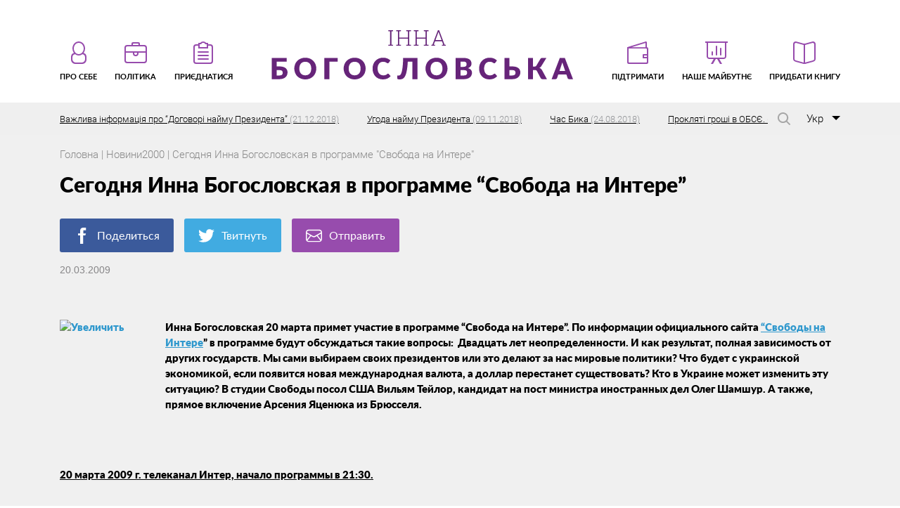

--- FILE ---
content_type: text/html; charset=UTF-8
request_url: http://inna.com.ua/uk/newsua/1735-2/
body_size: 38922
content:
<!DOCTYPE html>
<html lang="uk" prefix="og: http://ogp.me/ns#">
<head>
<meta charset="utf-8">
<meta name="viewport" content="width=device-width, initial-scale=1" >
<link rel="shortcut icon" href="http://inna.com.ua/wp-content/themes/innanew/img/favicon.png" />
<!--[if lt IE 9]>
    <script src="//cdnjs.cloudflare.com/ajax/libs/html5shiv/r29/html5.min.js"></script>
<![endif]-->
<meta name="interkassa-verification" content="d4ae1335268bce29dcb408e5f0149419" />
<title>Сегодня Инна Богословская в программе &quot;Свобода на Интере&quot; | Інна Богословська</title>

<!-- This site is optimized with the Yoast SEO plugin v8.1 - https://yoast.com/wordpress/plugins/seo/ -->
<link rel="canonical" href="http://inna.com.ua/uk/newsua/1735-2/" />
<meta property="og:locale" content="uk_UA" />
<meta property="og:type" content="article" />
<meta property="og:title" content="Сегодня Инна Богословская в программе &quot;Свобода на Интере&quot; | Інна Богословська" />
<meta property="og:description" content="Инна Богословская&nbsp;20 марта примет участие в программе &#8220;Свобода на Интере&#8221;. По информации официального сайта &#8220;Свободы на Интере&#8221; в программе будут обсуждаться такие вопросы:&nbsp;&nbsp;Двадцать лет неопределенности. И как результат, полная зависимость от других государств. Мы сами выбираем своих президентов или это делают за нас мировые политики? Что будет с украинской экономикой, если появится новая международная валюта, &hellip;" />
<meta property="og:url" content="http://inna.com.ua/uk/newsua/1735-2/" />
<meta property="og:site_name" content="Інна Богословська" />
<meta property="article:publisher" content="https://www.facebook.com/inna.bogoslovska" />
<meta property="article:section" content="Новини2000" />
<meta property="article:published_time" content="2009-03-20T00:00:00+02:00" />
<script type='application/ld+json'>{"@context":"https:\/\/schema.org","@type":"Person","url":"http:\/\/inna.com.ua\/uk\/","sameAs":["https:\/\/www.facebook.com\/inna.bogoslovska","https:\/\/www.youtube.com\/user\/ibogoslovska"],"@id":"#person","name":"\u0418\u043d\u043d\u0430 \u0411\u043e\u0433\u043e\u0441\u043b\u043e\u0432\u0441\u043a\u0430\u044f"}</script>
<script type='application/ld+json'>{"@context":"https:\/\/schema.org","@type":"BreadcrumbList","itemListElement":[{"@type":"ListItem","position":1,"item":{"@id":"http:\/\/inna.com.ua\/uk\/","name":"\u0413\u043b\u0430\u0432\u043d\u043e\u0435 \u043c\u0435\u043d\u044e"}},{"@type":"ListItem","position":2,"item":{"@id":"http:\/\/inna.com.ua\/uk\/newsua\/1735-2\/","name":"\u0421\u0435\u0433\u043e\u0434\u043d\u044f \u0418\u043d\u043d\u0430 \u0411\u043e\u0433\u043e\u0441\u043b\u043e\u0432\u0441\u043a\u0430\u044f \u0432 \u043f\u0440\u043e\u0433\u0440\u0430\u043c\u043c\u0435 &#8220;\u0421\u0432\u043e\u0431\u043e\u0434\u0430 \u043d\u0430 \u0418\u043d\u0442\u0435\u0440\u0435&#8221;"}}]}</script>
<!-- / Yoast SEO plugin. -->

<link rel='dns-prefetch' href='//s.w.org' />
<link rel="alternate" type="application/rss+xml" title="Інна Богословська &raquo; стрічка" href="http://inna.com.ua/uk/feed/" />
<link rel="alternate" type="application/rss+xml" title="Інна Богословська &raquo; Канал коментарів" href="http://inna.com.ua/uk/comments/feed/" />
		<script type="text/javascript">
			window._wpemojiSettings = {"baseUrl":"https:\/\/s.w.org\/images\/core\/emoji\/11\/72x72\/","ext":".png","svgUrl":"https:\/\/s.w.org\/images\/core\/emoji\/11\/svg\/","svgExt":".svg","source":{"concatemoji":"http:\/\/inna.com.ua\/wp-includes\/js\/wp-emoji-release.min.js?ver=4.9.8"}};
			!function(a,b,c){function d(a,b){var c=String.fromCharCode;l.clearRect(0,0,k.width,k.height),l.fillText(c.apply(this,a),0,0);var d=k.toDataURL();l.clearRect(0,0,k.width,k.height),l.fillText(c.apply(this,b),0,0);var e=k.toDataURL();return d===e}function e(a){var b;if(!l||!l.fillText)return!1;switch(l.textBaseline="top",l.font="600 32px Arial",a){case"flag":return!(b=d([55356,56826,55356,56819],[55356,56826,8203,55356,56819]))&&(b=d([55356,57332,56128,56423,56128,56418,56128,56421,56128,56430,56128,56423,56128,56447],[55356,57332,8203,56128,56423,8203,56128,56418,8203,56128,56421,8203,56128,56430,8203,56128,56423,8203,56128,56447]),!b);case"emoji":return b=d([55358,56760,9792,65039],[55358,56760,8203,9792,65039]),!b}return!1}function f(a){var c=b.createElement("script");c.src=a,c.defer=c.type="text/javascript",b.getElementsByTagName("head")[0].appendChild(c)}var g,h,i,j,k=b.createElement("canvas"),l=k.getContext&&k.getContext("2d");for(j=Array("flag","emoji"),c.supports={everything:!0,everythingExceptFlag:!0},i=0;i<j.length;i++)c.supports[j[i]]=e(j[i]),c.supports.everything=c.supports.everything&&c.supports[j[i]],"flag"!==j[i]&&(c.supports.everythingExceptFlag=c.supports.everythingExceptFlag&&c.supports[j[i]]);c.supports.everythingExceptFlag=c.supports.everythingExceptFlag&&!c.supports.flag,c.DOMReady=!1,c.readyCallback=function(){c.DOMReady=!0},c.supports.everything||(h=function(){c.readyCallback()},b.addEventListener?(b.addEventListener("DOMContentLoaded",h,!1),a.addEventListener("load",h,!1)):(a.attachEvent("onload",h),b.attachEvent("onreadystatechange",function(){"complete"===b.readyState&&c.readyCallback()})),g=c.source||{},g.concatemoji?f(g.concatemoji):g.wpemoji&&g.twemoji&&(f(g.twemoji),f(g.wpemoji)))}(window,document,window._wpemojiSettings);
		</script>
		<style type="text/css">
img.wp-smiley,
img.emoji {
	display: inline !important;
	border: none !important;
	box-shadow: none !important;
	height: 1em !important;
	width: 1em !important;
	margin: 0 .07em !important;
	vertical-align: -0.1em !important;
	background: none !important;
	padding: 0 !important;
}
</style>
<link rel='stylesheet' id='foundation-css'  href='http://inna.com.ua/wp-content/themes/innanew/css/foundation.css' type='text/css' media='all' />
<link rel='stylesheet' id='app-css'  href='http://inna.com.ua/wp-content/themes/innanew/css/app.css' type='text/css' media='all' />
<link rel='stylesheet' id='prog-css'  href='http://inna.com.ua/wp-content/themes/innanew/css/prog.css' type='text/css' media='all' />
<script type='text/javascript'>
/* <![CDATA[ */
var ajax_object = {"ajaxurl":"http:\/\/inna.com.ua\/wp-admin\/admin-ajax.php","nonce":"142da74a29"};
/* ]]> */
</script>
<script type='text/javascript' src='http://inna.com.ua/wp-includes/js/jquery/jquery.js?ver=1.12.4'></script>
<script type='text/javascript' src='http://inna.com.ua/wp-includes/js/jquery/jquery-migrate.min.js?ver=1.4.1'></script>
<link rel='https://api.w.org/' href='http://inna.com.ua/wp-json/' />
<link rel="EditURI" type="application/rsd+xml" title="RSD" href="http://inna.com.ua/xmlrpc.php?rsd" />
<link rel="wlwmanifest" type="application/wlwmanifest+xml" href="http://inna.com.ua/wp-includes/wlwmanifest.xml" /> 
<meta name="generator" content="WordPress 4.9.8" />
<link rel='shortlink' href='http://inna.com.ua/?p=3858' />
<link rel="alternate" type="application/json+oembed" href="http://inna.com.ua/wp-json/oembed/1.0/embed?url=http%3A%2F%2Finna.com.ua%2Fuk%2Fnewsua%2F1735-2%2F" />
<link rel="alternate" type="text/xml+oembed" href="http://inna.com.ua/wp-json/oembed/1.0/embed?url=http%3A%2F%2Finna.com.ua%2Fuk%2Fnewsua%2F1735-2%2F&#038;format=xml" />
<link rel="icon" href="http://inna.com.ua/wp-content/uploads/2017/11/cropped-M5D_1876-32x32.jpg" sizes="32x32" />
<link rel="icon" href="http://inna.com.ua/wp-content/uploads/2017/11/cropped-M5D_1876-192x192.jpg" sizes="192x192" />
<link rel="apple-touch-icon-precomposed" href="http://inna.com.ua/wp-content/uploads/2017/11/cropped-M5D_1876-180x180.jpg" />
<meta name="msapplication-TileImage" content="http://inna.com.ua/wp-content/uploads/2017/11/cropped-M5D_1876-270x270.jpg" />
		<!-- Facebook Pixel Code -->
		<script>
						!function(f,b,e,v,n,t,s){if(f.fbq)return;n=f.fbq=function(){n.callMethod?
				n.callMethod.apply(n,arguments):n.queue.push(arguments)};if(!f._fbq)f._fbq=n;
				n.push=n;n.loaded=!0;n.version='2.0';n.agent='dvpixelcaffeinewordpress';n.queue=[];t=b.createElement(e);t.async=!0;
				t.src=v;s=b.getElementsByTagName(e)[0];s.parentNode.insertBefore(t,s)}(window,
				document,'script','https://connect.facebook.net/en_US/fbevents.js');
			
			var aepc_pixel = {"pixel_id":"1783030798450730","user":[],"enable_advanced_events":"yes","fire_delay":"0"},
				aepc_pixel_args = [],
				aepc_extend_args = function( args ) {
					if ( typeof args === 'undefined' ) {
						args = {};
					}

					for(var key in aepc_pixel_args)
						args[key] = aepc_pixel_args[key];

					return args;
				};

			// Extend args
			if ( 'yes' === aepc_pixel.enable_advanced_events ) {
				aepc_pixel_args.userAgent = navigator.userAgent;
				aepc_pixel_args.language = navigator.language;

				if ( document.referrer.indexOf( document.domain ) < 0 ) {
					aepc_pixel_args.referrer = document.referrer;
				}
			}

			fbq('init', aepc_pixel.pixel_id, aepc_pixel.user);

						setTimeout( function() {
				fbq('track', "PageView", aepc_pixel_args);
			}, aepc_pixel.fire_delay * 1000 );
		</script>
				<noscript><img height="1" width="1" style="display:none"
		               src="https://www.facebook.com/tr?id=1783030798450730&ev=PageView&noscript=1"
			/></noscript>
				<!-- End Facebook Pixel Code -->
			

<script async src="https://www.googletagmanager.com/gtag/js?id=UA-114231060-1"></script>
<script>
  window.dataLayer = window.dataLayer || [];
  function gtag(){dataLayer.push(arguments);}
  gtag('js', new Date());

  gtag('config', 'UA-114231060-1');
</script>

</head>

<body class="post-template-default single single-post postid-3858 single-format-standard">
    <!-- begin header-->
    <header class="header">
      <div class="container">
        <!--begin menu-->
        <nav class="menu" id="menu">
          <!--begin burger-->
          <div class="burger" id="burger">
            <input id="burger__input" name="exit" type="checkbox">
            <label for="burger__input">
              <span class="burger__icon"></span>
            </label>
          </div>
          <!--end   burger-->
          
<ul class="menu__list"><li class="menu__item menu__item--left"><a class="menu__link" href="http://inna.com.ua/uk/pro-sebe/"><svg><use xlink:href="http://inna.com.ua/wp-content/themes/innanew/img/sprite.svg#menu-man"></use></svg>
                <span>Про себе</span>
              </a><ul class="submenu-list"><li class="submenu__item"><a class="submenu__link" href="http://inna.com.ua/uk/pro-sebe/mij-rid/">Мiй рiд</a></li><li class="submenu__item"><a class="submenu__link" href="http://inna.com.ua/uk/pro-sebe/moye-zhittya-memuari/">Моє життя</a></li><li class="submenu__item"><a class="submenu__link" href="http://inna.com.ua/uk/pro-sebe/moya-robota/">Моя робота</a></li><li class="submenu__item"><a class="submenu__link" href="http://inna.com.ua/ru/photo/">Фото</a></li></ul></li><li class="menu__item menu__item--left"><a class="menu__link" href="http://inna.com.ua/uk/politika/"><svg><use xlink:href="http://inna.com.ua/wp-content/themes/innanew/img/sprite.svg#menu-portfel"></use></svg>
                <span>Політика</span>
              </a><ul class="submenu-list"><li class="submenu__item"><a class="submenu__link" href="http://inna.com.ua/uk/politika/publikatsiyi/">Публікації</a></li><li class="submenu__item"><a class="submenu__link" href="http://inna.com.ua/uk/politika/novini/">Новини</a></li><li class="submenu__item"><a class="submenu__link" href="http://inna.com.ua/ru/media/">Видео</a></li></ul></li><li class="menu__item menu__item--left"><a class="menu__link" href="http://inna.com.ua/uk/priyednatisya/"><svg><use xlink:href="http://inna.com.ua/wp-content/themes/innanew/img/sprite.svg#menu-folder"></use></svg>
                <span>Приєднатися</span>
              </a></li><li class="menu__item menu__item--logo"><h1>Інна Богословська</h1><a class="" href="http://inna.com.ua/uk/"><img src="http://inna.com.ua/wp-content/themes/innanew/img/logo-ukr.svg" alt="logo">
                <span></span>
              </a></li><li class="menu__item menu__item--right"><a class="menu__link" href="http://inna.com.ua/uk/pidtrimati/"><svg><use xlink:href="http://inna.com.ua/wp-content/themes/innanew/img/sprite.svg#menu-wallet"></use></svg>
                <span>Підтримати</span>
              </a></li><li class="menu__item menu__item--right"><a class="menu__link" href="http://inna.com.ua/uk/thesis/"><svg><use xlink:href="http://inna.com.ua/wp-content/themes/innanew/img/sprite.svg#menu-plan"></use></svg>
                <span>Наше майбутнє</span>
              </a></li><li class="menu__item menu__item--right"><a class="menu__link" href="http://inna.com.ua/uk/kniga-majbutnye-pochinayetsya-sogodni/"><svg><use xlink:href="http://inna.com.ua/wp-content/themes/innanew/img/sprite.svg#menu-book"></use></svg>
                <span>Придбати книгу</span>
              </a></li></ul>
        </nav>
        <!--end   menu-->
        <div class="header__search-controls">
          <button class="header__search-open">
            <svg class="header__search-svg">
              <use xlink:href="http://inna.com.ua/wp-content/themes/innanew/img/sprite.svg#search"></use>
            </svg>
          </button>
          <button class="header__search-close">
            <svg class="header__search-svg">
              <use xlink:href="http://inna.com.ua/wp-content/themes/innanew/img/sprite.svg#close"></use>
            </svg>
          </button>
        </div>
        <!-- begin смена языка-->
      
        <div class="header-lang">
          <div class="header-lang__selected">
            <span>Укр</span>
          </div>
        <ul class="header-lang__list">
        <li class="header-lang__item"><a class="header-lang__link" href="http://inna.com.ua/ru/">Рус</a></li><li class="header-lang__item"><a class="header-lang__link active" href="http://inna.com.ua/uk/newsua/1735-2/">Укр</a></li><li class="header-lang__item"><a class="header-lang__link" href="http://inna.com.ua/en/">Eng</a></li>        </ul>
        </div>
        <!-- end смена языка-->
        <!-- begin поле поиска-->
        <div class="header__search">
          <form class="header__search-form" action="http://inna.com.ua">
            <input class="header__search-input" type="search" name="s" value="" placeholder="Поиск по сайту">
            <div class="header__search-submit--wrap">
              <input class="header__search-submit" type="submit" name="" value="">
              <svg class="header__search-svg">
                <use xlink:href="http://inna.com.ua/wp-content/themes/innanew/img/sprite.svg#search"></use>
              </svg>
            </div>
          </form>
        </div>
        <!-- end поле поиска-->
      </div>
        <!-- begin ticker-->
<div class="ticker">
<div class="ticker__viewport">
  <div class="ticker__list" data-ticker="list">

    
    
    <a href="http://inna.com.ua/uk/bez-rubriki-uk/vazhliva-informatsiya-pro-dogovori-najmu-prezidenta/" class="ticker__item" data-ticker="item">Важлива інформація про &#8220;Договорі найму Президента&#8221;      <span>(21.12.2018)</span>
    </a>
    
    
    
    <a href="http://inna.com.ua/uk/bez-rubriki-uk/ugoda-najmu-prezidenta/" class="ticker__item" data-ticker="item">Угода найму Президента      <span>(09.11.2018)</span>
    </a>
    
    
    
    <a href="http://inna.com.ua/uk/bez-rubriki-uk/chas-bika/" class="ticker__item" data-ticker="item">Час Бика      <span>(24.08.2018)</span>
    </a>
    
    
    
    <a href="http://inna.com.ua/uk/bez-rubriki-uk/proklyati-groshi-v-obsye/" class="ticker__item" data-ticker="item">Прокляті гроші в ОБСЄ.      <span>(30.11.2017)</span>
    </a>
    
    
    
    <a href="http://inna.com.ua/uk/bez-rubriki-uk/prichini-konfliktu-po-periferiyi-ukrayini/" class="ticker__item" data-ticker="item">Причини конфлікту по периферії України!      <span>(30.11.2017)</span>
    </a>
    
  </div>
</div>
</div>
<!-- end ticker-->
    </header>
    <!-- end   header-->

            


    <!--begin content-->
    <section class="main tezis">
        <!--begin mobile menu-->
  <div class="mobile__logo">
    <h1>Інна Богословська</h1>
    <a href="http://inna.com.ua/uk/"><img src="http://inna.com.ua/wp-content/themes/innanew/img/logo-ukr.svg" alt="logo"></a>
  </div>
  <!--end   mobile menu-->      
      <!--begin page header crop-->
      <header class="page-header">
        <div class="container">
          <div class="breadcrumbs" itemscope itemtype="http://schema.org/BreadcrumbList">
<span itemprop="itemListElement" itemscope itemtype="http://schema.org/ListItem"><a href="http://inna.com.ua/uk" itemprop="item"><span itemprop="name">Головна</span></a></span> | 
<span itemprop="itemListElement" itemscope itemtype="http://schema.org/ListItem"><a href="http://inna.com.ua/uk/newsua/" itemprop="item"><span itemprop="name">Новини2000</span></a></span> | 
Сегодня Инна Богословская в программе &quot;Свобода на Интере&quot;</div>
 
        </div>
      </header>
      <!--end   page header crop-->
          <div class="container">
        <h2 class="tezis__title">Сегодня Инна Богословская в программе &#8220;Свобода на Интере&#8221;</h2>
        <div class="tezis__social">
  <a class="tezis__social-link fb" href="https://www.facebook.com/sharer/sharer.php?u=http://inna.com.ua/uk/newsua/1735-2/" target="_blank" rel="nofollow noopener noreferrer">
    <svg>
      <use xlink:href="http://inna.com.ua/wp-content/themes/innanew/img/sprite.svg#fb"></use>
    </svg>Поделиться</a>
  <a class="tezis__social-link twitter" href="https://twitter.com/intent/tweet?text=Сегодня Инна Богословская в программе &#8220;Свобода на Интере&#8221;&url=http://inna.com.ua/uk/newsua/1735-2/" target="_blank" rel="nofollow noopener noreferrer">
    <svg>
      <use xlink:href="http://inna.com.ua/wp-content/themes/innanew/img/sprite.svg#twitter"></use>
    </svg>Твитнуть</a>
  <a class="tezis__social-link mail" href="mailto:?subject=Сегодня Инна Богословская в программе &#8220;Свобода на Интере&#8221;&body=http://inna.com.ua/uk/newsua/1735-2/" target="_blank" rel="nofollow noopener noreferrer">
    <svg>
      <use xlink:href="http://inna.com.ua/wp-content/themes/innanew/img/sprite.svg#mail"></use>
    </svg>Отправить</a>
</div>
        <span class="blog-bottom__date">20.03.2009</span>
      </div>
        
          <div class="container">
        <article class="tezis__article">
          
        <p><STRONG> <P><STRONG><A href="http://www.iinn.mm/photos/_90.jpg" target=_blank><IMG class=im height=200 alt=Увеличить src="http://www.iinn.mm/photos/90.jpg" width=150 align=left></A>Инна Богословская&nbsp;20 марта</STRONG> примет участие в программе &#8220;Свобода на Интере&#8221;. По информации официального сайта <A href="http://intersvoboda.com/ru/Vipusk+13_03_09">&#8220;Свободы на Интере</A>&#8221; в программе будут обсуждаться такие вопросы:&nbsp;&nbsp;Двадцать лет неопределенности. И как результат, полная зависимость от других государств. Мы сами выбираем своих президентов или это делают за нас мировые политики? Что будет с украинской экономикой, если появится новая международная валюта, а доллар перестанет существовать? Кто в Украине может изменить эту ситуацию? В студии Свободы посол США Вильям Тейлор, кандидат на пост министра иностранных дел Олег Шамшур. А также, прямое включение Арсения Яценюка из Брюсселя. </P> <P><U><STRONG>20&nbsp;марта 2009 г. телеканал Интер, начало программы в 21:30.</STRONG> </U></P> <P><BR></STRONG></P></p>

        </article>
      </div>
    </section>
    <!--end   content-->


    



        


        

                            
    <!--begin footer-->
    <footer class="footer">
      <div class="container">
        <div class="footer-social"><a target="_blank" href="http://blogs.pravda.com.ua/authors/bogoslovska/" class="footer-social__item footer-social__item--up menu-item menu-item-type-custom menu-item-object-custom menu-item-6029"></a>
<a target="_blank" href="http://nv.ua/opinion/bogoslovskaya.html" class="footer-social__item footer-social__item--hb menu-item menu-item-type-custom menu-item-object-custom menu-item-6030"></a>
<a target="_blank" href="https://www.youtube.com/channel/UCVeEQxZf50KwPGic2qzWPEA" class="footer-social__item footer-social__item--yt menu-item menu-item-type-custom menu-item-object-custom menu-item-6031"></a>
<a target="_blank" href="https://www.facebook.com/inna.bogoslovska" class="footer-social__item footer-social__item--fb menu-item menu-item-type-custom menu-item-object-custom menu-item-6032"></a>
<a target="_blank" href="https://twitter.com/BogoslovskaInna" class="footer-social__item footer-social__item--tw menu-item menu-item-type-custom menu-item-object-custom menu-item-6033"></a>
<a href="http://inna.com.ua/ru/dogovor-oferty/" class="menu-item menu-item-type-post_type menu-item-object-page menu-item-6380"></a>
</div>
        <a class="footer-mail" style="padding-left: 0;" href="/dogovor-oferty"><span>Договор оферты</span></a>

        <a class="footer-mail" href="mailto:Innabogoslovskay@gmail.com">
          <svg>
            <use xlink:href="http://inna.com.ua/wp-content/themes/innanew/img/sprite.svg#mail"></use>
          </svg>
          <span>Написати мені,</span>
          <br>
          <span class="footer-mail__link">Innabogoslovskay@gmail.com</span>
        </a>
                
      </div>
    </footer>

    <div class="start_popup">
      <div class="popup_content">
        <div class="close_btn">
          <span>+</span>
        </div>
        <div class="first_step box_row active">
          <div class="popup_title">Вітаю вас!</div>
          <div class="author_img">
            <img src="/wp-content/themes/innanew/img/author_img.png">
          </div>
          <div class="mail_content box_row">
            <div class="text">
              <p>Отже, якщо ви зайшли на мій сайт — значить вам, як і мені, не байдужа доля України. Значить ви, як і я, втомилися від влади олігархів і партійних злочинних зграй (що, по суті, те ж саме). Значить ви прагнете змін і вірите, що у владі мають бути люди, які змінять систему. Я теж про це мрію.</p>
              <p>Але, крім мрії, я маю ще й реальний досвід успішної роботи в політиці і бізнесі. Знаю, як побудована ця система — а, отже, розумію, де натиснути, щоб вона змінилася досить швидко. Я не просто маю надію, що основні зміни в країні можна провести за один президентський термін — я знаю, як це зробити. Так, для цього доведеться працювати по 20 годин на добу. Але я готова до цього. Зрештою, це мій звичний режим роботи, коли мова йде про важливі проекти. А що може бути важливішим за наше майбутнє? Проте, однієї ідеї і бажання працювати замало для перемоги. Потрібні ресурси. Людські, часові, фінансові. І я не маю ніякого бажання просити ці ресурси в олігархату. Бо «позичає» в них одна людина — а віддає потім вся країна. Ще з процентами.</p>
              <p>Тому я звертаюся до вас — Громадянина України. Звертаюся з пропозицією допомогти мені стати Президентом України, який за один термін проведе найнеобхідніші реформи і відкриє двері у владу для інших і нових людей. Винайміть мене на роботу! А в якості гарантії виконання своїх обіцянок, я пропоную вам підписати договір. На замін вашої підтримки ви отримуєте іменний сертифікат. І якщо через 2 роки мого президентства 50% тих, хто отримав такі сертифікати, скажуть, що я не справляюся — я протягом місяця піду у відставку. </p>
              <p>Проінвестуйте в наше спільне майбутнє — і отримаєте не просто вдячність, а інструмент керування Президентом!</p>
            </div>
            <div class="podpis">
              <img src="/wp-content/themes/innanew/img/podpis.png">
            </div>
            <div class="from_author">
              Вірю: разом ми зможемо перемогти!<br>
    З любов’ю, Інна Богословська.
            </div>
          </div>
          <div class="bottom_btn">
            <a href="" class="more_btn">Детальнiше</a>
          </div>
        </div>

        <div class="second_step box_row popup_form">
          <div class="popup_title">Виберіть варіант внеску</div>
          <div class="deposit_option box_row">
            <div class="buy_book">
              <img src="/wp-content/themes/innanew/img/book.png">
              <div class="bottom_btn">
                <a href="" class="buy_btn">Купити</a>
              </div>
            </div>
            <div class="donation_block">
              <img src="/wp-content/themes/innanew/img/donat.png">
              <div class="bottom_btn">
                <a href="" class="donat_btn">Купити</a>
              </div>
            </div>
          </div>
        </div>

        <div class="buy_book_form box_row">
          <div class="popup_title">Купити книгу</div>
          <div class="subtitle">Щоб придбати книгу, внесить наступнi даннi:</div>
          <div class="form_column book_img">
            <img src="/wp-content/themes/innanew/img/book.png">
          </div>
          <div class="form_column">
            <div class="form_group">
              <label for="in1">Iм'я</label>
              <div>
                <input type="text" id="in1" name="" class="first_name" placeholder="введіть ваше ім'я">
                <small>Превірте правильність заповнення поля</small>
              </div>
            </div>
            <div class="form_group">
              <label for="in2">По батькові</label>
              <div>
                <input type="text" id="in2" name="" class="last_name" placeholder="введіть ваше по батькові">
                <small>Превірте правильність заповнення поля</small>
              </div>
            </div>
            <div class="form_group">
              <label for="in3">Прізвище</label>
              <div>
                <input type="text" id="in3" name="" class="second_name" placeholder="введіть ваше прізвище">
                <small>Превірте правильність заповнення поля</small>
              </div>
            </div>
            <div class="form_group">
              <label for="shipping">Адреса доставки/<br>Відділення Нової пошти</label>
              <div>
                <input type="text" id="shipping" name="" class="shipping" placeholder="введіть адресу">
                <small>Превірте правильність заповнення поля</small>
              </div>
            </div>
          </div>
          <div class="form_column">
            <div class="form_group">
              <label for="book-email">Електронна пошта</label>
              <div>
                <input type="text" id="book-email" name="" class="email" placeholder="введіть email">
                <small>Превірте правильність заповнення поля</small>
              </div>
            </div>
            <div class="form_group">
              <label for="in4">Місце реєстрації</label>
              <div>
                <input type="text" id="in4" name="" class="address" placeholder="введіть назву мiста">
                <small>Превірте правильність заповнення поля</small>
              </div>
            </div>
            <div class="form_group">
              <label for="in5">Рекомендована вартість: 450 грн.</label>
              <div>
                <input type="text" id="in5" name="" class="price" placeholder="можливо вказати іншу суму">
                <small>Превірте правильність заповнення поля, мінімальна сума 1 грн</small>
              </div>
            </div>
            <div class="form_group">
              <label for="in6">ІПН-номер</label>
              <div>
                <input type="text" id="in6" name="" class="ipn" placeholder="введіть ваше ІПН">
                <small>ІПН повинен складатися з 10 цифр. Або такий ІПН уже існує</small>
              </div>
            </div>
          </div>
          <div class="bottom_btn">
            <div class="get_sertificat">
            <input type="checkbox" name="" id="ch1">
              <label for="ch1">Хочу отримати сертифікат і підписати угоду про найм президента</label>
            </div>
            <a href="" class="buy_submit">Купити</a>
          </div>
        </div>

        <div class="donation_form box_row">
          <div class="popup_title">Зробити пожертвування</div>
          <div class="subtitle">Щоб допомгти нам, внесить наступнi даннi:</div>
          <div class="form_column donat_img">
            <img src="/wp-content/themes/innanew/img/donat.png">
          </div>
          <div class="form_column">
            <div class="form_group">
              <label for="in7">Iм'я</label>
              <div>
                <input type="text" id="in7" name="" class="first_name" placeholder="введіть ваше ім'я">
                <small>Превірте правильність заповнення поля</small>
              </div>
            </div>
            <div class="form_group">
              <label for="in8">По батькові</label>
              <div>
                <input type="text" id="in8" name="" class="last_name" placeholder="введіть ваше по батькові">
                <small>Превірте правильність заповнення поля</small>
              </div>
            </div>
            <div class="form_group">
              <label for="in9">Прізвище</label>
              <div>
                <input type="text" id="in9" name="" class="second_name" placeholder="введіть ваше прізвище">
                <small>Превірте правильність заповнення поля</small>
              </div>
            </div>
          </div>
          <div class="form_column">
            <div class="form_group">
              <label for="donate-email">Електронна пошта</label>
              <div>
                <input type="text" id="donate-email" name="" class="email" placeholder="введіть email">
                <small>Превірте правильність заповнення поля</small>
              </div>
            </div>
            <div class="form_group">
              <label for="in10">Місце реєстрації</label>
              <div>
                <input type="text" id="in10" name="" class="address" placeholder="введіть назву мiста">
                <small>Превірте правильність заповнення поля</small>
              </div>
            </div>
            <div class="form_group">
              <label for="in11">Сума внеску</label>
              <div>
                <input type="text" id="in11" name="" class="price" placeholder="введіть суму внеску">
                <small>Превірте правильність заповнення поля, мінімальна сума 1 грн</small>
              </div>
            </div>
            <div class="form_group">
              <label for="in12">ІПН-номер</label>
              <div>
                <input type="text" id="in12" name="" class="ipn" placeholder="введіть ваше ІПН">
                <small>ІПН повинен складатися з 10 цифр. Або такий ІПН уже існує.</small>
              </div>
            </div>
          </div>
          <div class="bottom_btn">
            <div class="get_sertificat">
            <input type="checkbox" name="" id="ch2">
              <label for="ch2">Хочу отримати сертифікат і підписати угоду про найм президента</label>
            </div>
            <a href="" class="donat_submit">Внести та отримати</a>
          </div>
        </div>

        <div class="thx_block box_row">
          <div class="popup_title">Дякую!</div>
          <div class="author_img">
            <img src="/wp-content/themes/innanew/img/author_img.png">
          </div>
          <div class="mail_content box_row">
            <div class="text">
              Я вдячна вам вам за те, що підтримуєте нашу спільну боротьбу за майбутнє України!е майбутнє — і отримаєте не просто вдячність, а інструмент керування Президентом!
            </div>
            <div class="podpis">
              <img src="/wp-content/themes/innanew/img/podpis.png">
            </div>
            <div class="from_author">
              Вірю: разом ми зможемо перемогти!<br>
              З любов’ю, Інна Богословська
            </div>
          </div>
        </div>
      </div>
    </div>


    <!--begin popup-->
    <div class="popup__wrap">
      <div class="popup">
        <div class="popup__close">
          <svg>
            <use xlink:href="http://inna.com.ua/wp-content/themes/innanew/img/sprite.svg#close"></use>
          </svg>
        </div>
        <div class="result"></div>
      </div>
    </div>
    <div class="popup__layer"></div>
    <!--end   popup-->
    <!--end   footer-->
    
    <script type='text/javascript' src='http://inna.com.ua/wp-content/themes/innanew/js/foundation.js'></script>
<script type='text/javascript' src='http://inna.com.ua/wp-content/themes/innanew/js/app-2.js'></script>
<script type='text/javascript' src='http://inna.com.ua/wp-content/themes/innanew/js/prog.js'></script>
<script type='text/javascript' src='http://inna.com.ua/wp-includes/js/wp-embed.min.js?ver=4.9.8'></script>
<script type='text/javascript'>
/* <![CDATA[ */
var aepc_pixel_events = {"custom_events":{"AdvancedEvents":[{"params":{"login_status":"not_logged_in","post_type":"post","object_id":3858,"object_type":"single","tax_category":["\u041d\u043e\u0432\u0438\u043d\u04382000"],"tax_language":["\u0423\u043a\u0440"]},"delay":0}]}};
/* ]]> */
</script>
<script type='text/javascript' src='http://inna.com.ua/wp-content/plugins/pixel-caffeine/build/frontend.js?ver=2.0.6'></script>
<!-- Global site tag (gtag.js) - Google Analytics -->
<script async src="https://www.googletagmanager.com/gtag/js?id=UA-107712335-1"></script>
<script>
  window.dataLayer = window.dataLayer || [];
  function gtag(){dataLayer.push(arguments);}
  gtag('js', new Date());

  gtag('config', 'UA-107712335-1');
</script>

<!-- <script>
jQuery(function($){
  $('#for_ajax').on('click', function(){
    $.ajax({
      url: 'https://api.interkassa.com/v1/currency',
      headers: {
        'Authorization': 'W65lFRD6Azi8bPq0nYS3CSxAP4zIXC5Z'
      },
      type: "GET",
      // data: {
      //   action: 'misha',
      //   param1: 2,
      //   param2: 3 
      // },
      beforeSend: function(){
        $('#for_ajax').text('gogogo');
      },
      success: function(data){
        console.log(data);
        alert(data);
        $('#for_ajax').text('ok');
      }
    })

  })
  

});
</script> -->
    <div class="send-order" style="display: none"></div>
  </body>
</html>